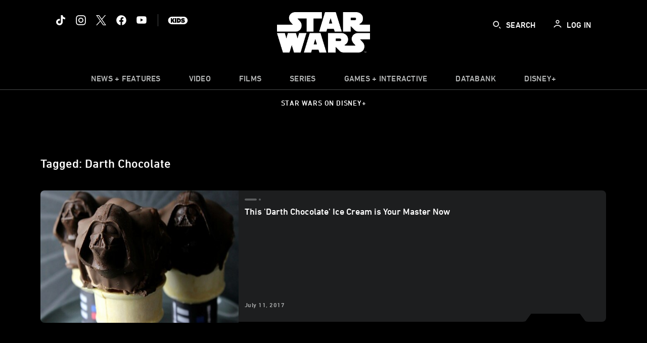

--- FILE ---
content_type: text/html; charset=utf-8
request_url: https://www.google.com/recaptcha/enterprise/anchor?ar=1&k=6LfMC_gZAAAAAB2JwS9R4Gn9dKTgVqkVd82lzgze&co=aHR0cHM6Ly9jZG4ucmVnaXN0ZXJkaXNuZXkuZ28uY29tOjQ0Mw..&hl=en&v=PoyoqOPhxBO7pBk68S4YbpHZ&size=invisible&anchor-ms=20000&execute-ms=30000&cb=xf9mq3fxvnbm
body_size: 48790
content:
<!DOCTYPE HTML><html dir="ltr" lang="en"><head><meta http-equiv="Content-Type" content="text/html; charset=UTF-8">
<meta http-equiv="X-UA-Compatible" content="IE=edge">
<title>reCAPTCHA</title>
<style type="text/css">
/* cyrillic-ext */
@font-face {
  font-family: 'Roboto';
  font-style: normal;
  font-weight: 400;
  font-stretch: 100%;
  src: url(//fonts.gstatic.com/s/roboto/v48/KFO7CnqEu92Fr1ME7kSn66aGLdTylUAMa3GUBHMdazTgWw.woff2) format('woff2');
  unicode-range: U+0460-052F, U+1C80-1C8A, U+20B4, U+2DE0-2DFF, U+A640-A69F, U+FE2E-FE2F;
}
/* cyrillic */
@font-face {
  font-family: 'Roboto';
  font-style: normal;
  font-weight: 400;
  font-stretch: 100%;
  src: url(//fonts.gstatic.com/s/roboto/v48/KFO7CnqEu92Fr1ME7kSn66aGLdTylUAMa3iUBHMdazTgWw.woff2) format('woff2');
  unicode-range: U+0301, U+0400-045F, U+0490-0491, U+04B0-04B1, U+2116;
}
/* greek-ext */
@font-face {
  font-family: 'Roboto';
  font-style: normal;
  font-weight: 400;
  font-stretch: 100%;
  src: url(//fonts.gstatic.com/s/roboto/v48/KFO7CnqEu92Fr1ME7kSn66aGLdTylUAMa3CUBHMdazTgWw.woff2) format('woff2');
  unicode-range: U+1F00-1FFF;
}
/* greek */
@font-face {
  font-family: 'Roboto';
  font-style: normal;
  font-weight: 400;
  font-stretch: 100%;
  src: url(//fonts.gstatic.com/s/roboto/v48/KFO7CnqEu92Fr1ME7kSn66aGLdTylUAMa3-UBHMdazTgWw.woff2) format('woff2');
  unicode-range: U+0370-0377, U+037A-037F, U+0384-038A, U+038C, U+038E-03A1, U+03A3-03FF;
}
/* math */
@font-face {
  font-family: 'Roboto';
  font-style: normal;
  font-weight: 400;
  font-stretch: 100%;
  src: url(//fonts.gstatic.com/s/roboto/v48/KFO7CnqEu92Fr1ME7kSn66aGLdTylUAMawCUBHMdazTgWw.woff2) format('woff2');
  unicode-range: U+0302-0303, U+0305, U+0307-0308, U+0310, U+0312, U+0315, U+031A, U+0326-0327, U+032C, U+032F-0330, U+0332-0333, U+0338, U+033A, U+0346, U+034D, U+0391-03A1, U+03A3-03A9, U+03B1-03C9, U+03D1, U+03D5-03D6, U+03F0-03F1, U+03F4-03F5, U+2016-2017, U+2034-2038, U+203C, U+2040, U+2043, U+2047, U+2050, U+2057, U+205F, U+2070-2071, U+2074-208E, U+2090-209C, U+20D0-20DC, U+20E1, U+20E5-20EF, U+2100-2112, U+2114-2115, U+2117-2121, U+2123-214F, U+2190, U+2192, U+2194-21AE, U+21B0-21E5, U+21F1-21F2, U+21F4-2211, U+2213-2214, U+2216-22FF, U+2308-230B, U+2310, U+2319, U+231C-2321, U+2336-237A, U+237C, U+2395, U+239B-23B7, U+23D0, U+23DC-23E1, U+2474-2475, U+25AF, U+25B3, U+25B7, U+25BD, U+25C1, U+25CA, U+25CC, U+25FB, U+266D-266F, U+27C0-27FF, U+2900-2AFF, U+2B0E-2B11, U+2B30-2B4C, U+2BFE, U+3030, U+FF5B, U+FF5D, U+1D400-1D7FF, U+1EE00-1EEFF;
}
/* symbols */
@font-face {
  font-family: 'Roboto';
  font-style: normal;
  font-weight: 400;
  font-stretch: 100%;
  src: url(//fonts.gstatic.com/s/roboto/v48/KFO7CnqEu92Fr1ME7kSn66aGLdTylUAMaxKUBHMdazTgWw.woff2) format('woff2');
  unicode-range: U+0001-000C, U+000E-001F, U+007F-009F, U+20DD-20E0, U+20E2-20E4, U+2150-218F, U+2190, U+2192, U+2194-2199, U+21AF, U+21E6-21F0, U+21F3, U+2218-2219, U+2299, U+22C4-22C6, U+2300-243F, U+2440-244A, U+2460-24FF, U+25A0-27BF, U+2800-28FF, U+2921-2922, U+2981, U+29BF, U+29EB, U+2B00-2BFF, U+4DC0-4DFF, U+FFF9-FFFB, U+10140-1018E, U+10190-1019C, U+101A0, U+101D0-101FD, U+102E0-102FB, U+10E60-10E7E, U+1D2C0-1D2D3, U+1D2E0-1D37F, U+1F000-1F0FF, U+1F100-1F1AD, U+1F1E6-1F1FF, U+1F30D-1F30F, U+1F315, U+1F31C, U+1F31E, U+1F320-1F32C, U+1F336, U+1F378, U+1F37D, U+1F382, U+1F393-1F39F, U+1F3A7-1F3A8, U+1F3AC-1F3AF, U+1F3C2, U+1F3C4-1F3C6, U+1F3CA-1F3CE, U+1F3D4-1F3E0, U+1F3ED, U+1F3F1-1F3F3, U+1F3F5-1F3F7, U+1F408, U+1F415, U+1F41F, U+1F426, U+1F43F, U+1F441-1F442, U+1F444, U+1F446-1F449, U+1F44C-1F44E, U+1F453, U+1F46A, U+1F47D, U+1F4A3, U+1F4B0, U+1F4B3, U+1F4B9, U+1F4BB, U+1F4BF, U+1F4C8-1F4CB, U+1F4D6, U+1F4DA, U+1F4DF, U+1F4E3-1F4E6, U+1F4EA-1F4ED, U+1F4F7, U+1F4F9-1F4FB, U+1F4FD-1F4FE, U+1F503, U+1F507-1F50B, U+1F50D, U+1F512-1F513, U+1F53E-1F54A, U+1F54F-1F5FA, U+1F610, U+1F650-1F67F, U+1F687, U+1F68D, U+1F691, U+1F694, U+1F698, U+1F6AD, U+1F6B2, U+1F6B9-1F6BA, U+1F6BC, U+1F6C6-1F6CF, U+1F6D3-1F6D7, U+1F6E0-1F6EA, U+1F6F0-1F6F3, U+1F6F7-1F6FC, U+1F700-1F7FF, U+1F800-1F80B, U+1F810-1F847, U+1F850-1F859, U+1F860-1F887, U+1F890-1F8AD, U+1F8B0-1F8BB, U+1F8C0-1F8C1, U+1F900-1F90B, U+1F93B, U+1F946, U+1F984, U+1F996, U+1F9E9, U+1FA00-1FA6F, U+1FA70-1FA7C, U+1FA80-1FA89, U+1FA8F-1FAC6, U+1FACE-1FADC, U+1FADF-1FAE9, U+1FAF0-1FAF8, U+1FB00-1FBFF;
}
/* vietnamese */
@font-face {
  font-family: 'Roboto';
  font-style: normal;
  font-weight: 400;
  font-stretch: 100%;
  src: url(//fonts.gstatic.com/s/roboto/v48/KFO7CnqEu92Fr1ME7kSn66aGLdTylUAMa3OUBHMdazTgWw.woff2) format('woff2');
  unicode-range: U+0102-0103, U+0110-0111, U+0128-0129, U+0168-0169, U+01A0-01A1, U+01AF-01B0, U+0300-0301, U+0303-0304, U+0308-0309, U+0323, U+0329, U+1EA0-1EF9, U+20AB;
}
/* latin-ext */
@font-face {
  font-family: 'Roboto';
  font-style: normal;
  font-weight: 400;
  font-stretch: 100%;
  src: url(//fonts.gstatic.com/s/roboto/v48/KFO7CnqEu92Fr1ME7kSn66aGLdTylUAMa3KUBHMdazTgWw.woff2) format('woff2');
  unicode-range: U+0100-02BA, U+02BD-02C5, U+02C7-02CC, U+02CE-02D7, U+02DD-02FF, U+0304, U+0308, U+0329, U+1D00-1DBF, U+1E00-1E9F, U+1EF2-1EFF, U+2020, U+20A0-20AB, U+20AD-20C0, U+2113, U+2C60-2C7F, U+A720-A7FF;
}
/* latin */
@font-face {
  font-family: 'Roboto';
  font-style: normal;
  font-weight: 400;
  font-stretch: 100%;
  src: url(//fonts.gstatic.com/s/roboto/v48/KFO7CnqEu92Fr1ME7kSn66aGLdTylUAMa3yUBHMdazQ.woff2) format('woff2');
  unicode-range: U+0000-00FF, U+0131, U+0152-0153, U+02BB-02BC, U+02C6, U+02DA, U+02DC, U+0304, U+0308, U+0329, U+2000-206F, U+20AC, U+2122, U+2191, U+2193, U+2212, U+2215, U+FEFF, U+FFFD;
}
/* cyrillic-ext */
@font-face {
  font-family: 'Roboto';
  font-style: normal;
  font-weight: 500;
  font-stretch: 100%;
  src: url(//fonts.gstatic.com/s/roboto/v48/KFO7CnqEu92Fr1ME7kSn66aGLdTylUAMa3GUBHMdazTgWw.woff2) format('woff2');
  unicode-range: U+0460-052F, U+1C80-1C8A, U+20B4, U+2DE0-2DFF, U+A640-A69F, U+FE2E-FE2F;
}
/* cyrillic */
@font-face {
  font-family: 'Roboto';
  font-style: normal;
  font-weight: 500;
  font-stretch: 100%;
  src: url(//fonts.gstatic.com/s/roboto/v48/KFO7CnqEu92Fr1ME7kSn66aGLdTylUAMa3iUBHMdazTgWw.woff2) format('woff2');
  unicode-range: U+0301, U+0400-045F, U+0490-0491, U+04B0-04B1, U+2116;
}
/* greek-ext */
@font-face {
  font-family: 'Roboto';
  font-style: normal;
  font-weight: 500;
  font-stretch: 100%;
  src: url(//fonts.gstatic.com/s/roboto/v48/KFO7CnqEu92Fr1ME7kSn66aGLdTylUAMa3CUBHMdazTgWw.woff2) format('woff2');
  unicode-range: U+1F00-1FFF;
}
/* greek */
@font-face {
  font-family: 'Roboto';
  font-style: normal;
  font-weight: 500;
  font-stretch: 100%;
  src: url(//fonts.gstatic.com/s/roboto/v48/KFO7CnqEu92Fr1ME7kSn66aGLdTylUAMa3-UBHMdazTgWw.woff2) format('woff2');
  unicode-range: U+0370-0377, U+037A-037F, U+0384-038A, U+038C, U+038E-03A1, U+03A3-03FF;
}
/* math */
@font-face {
  font-family: 'Roboto';
  font-style: normal;
  font-weight: 500;
  font-stretch: 100%;
  src: url(//fonts.gstatic.com/s/roboto/v48/KFO7CnqEu92Fr1ME7kSn66aGLdTylUAMawCUBHMdazTgWw.woff2) format('woff2');
  unicode-range: U+0302-0303, U+0305, U+0307-0308, U+0310, U+0312, U+0315, U+031A, U+0326-0327, U+032C, U+032F-0330, U+0332-0333, U+0338, U+033A, U+0346, U+034D, U+0391-03A1, U+03A3-03A9, U+03B1-03C9, U+03D1, U+03D5-03D6, U+03F0-03F1, U+03F4-03F5, U+2016-2017, U+2034-2038, U+203C, U+2040, U+2043, U+2047, U+2050, U+2057, U+205F, U+2070-2071, U+2074-208E, U+2090-209C, U+20D0-20DC, U+20E1, U+20E5-20EF, U+2100-2112, U+2114-2115, U+2117-2121, U+2123-214F, U+2190, U+2192, U+2194-21AE, U+21B0-21E5, U+21F1-21F2, U+21F4-2211, U+2213-2214, U+2216-22FF, U+2308-230B, U+2310, U+2319, U+231C-2321, U+2336-237A, U+237C, U+2395, U+239B-23B7, U+23D0, U+23DC-23E1, U+2474-2475, U+25AF, U+25B3, U+25B7, U+25BD, U+25C1, U+25CA, U+25CC, U+25FB, U+266D-266F, U+27C0-27FF, U+2900-2AFF, U+2B0E-2B11, U+2B30-2B4C, U+2BFE, U+3030, U+FF5B, U+FF5D, U+1D400-1D7FF, U+1EE00-1EEFF;
}
/* symbols */
@font-face {
  font-family: 'Roboto';
  font-style: normal;
  font-weight: 500;
  font-stretch: 100%;
  src: url(//fonts.gstatic.com/s/roboto/v48/KFO7CnqEu92Fr1ME7kSn66aGLdTylUAMaxKUBHMdazTgWw.woff2) format('woff2');
  unicode-range: U+0001-000C, U+000E-001F, U+007F-009F, U+20DD-20E0, U+20E2-20E4, U+2150-218F, U+2190, U+2192, U+2194-2199, U+21AF, U+21E6-21F0, U+21F3, U+2218-2219, U+2299, U+22C4-22C6, U+2300-243F, U+2440-244A, U+2460-24FF, U+25A0-27BF, U+2800-28FF, U+2921-2922, U+2981, U+29BF, U+29EB, U+2B00-2BFF, U+4DC0-4DFF, U+FFF9-FFFB, U+10140-1018E, U+10190-1019C, U+101A0, U+101D0-101FD, U+102E0-102FB, U+10E60-10E7E, U+1D2C0-1D2D3, U+1D2E0-1D37F, U+1F000-1F0FF, U+1F100-1F1AD, U+1F1E6-1F1FF, U+1F30D-1F30F, U+1F315, U+1F31C, U+1F31E, U+1F320-1F32C, U+1F336, U+1F378, U+1F37D, U+1F382, U+1F393-1F39F, U+1F3A7-1F3A8, U+1F3AC-1F3AF, U+1F3C2, U+1F3C4-1F3C6, U+1F3CA-1F3CE, U+1F3D4-1F3E0, U+1F3ED, U+1F3F1-1F3F3, U+1F3F5-1F3F7, U+1F408, U+1F415, U+1F41F, U+1F426, U+1F43F, U+1F441-1F442, U+1F444, U+1F446-1F449, U+1F44C-1F44E, U+1F453, U+1F46A, U+1F47D, U+1F4A3, U+1F4B0, U+1F4B3, U+1F4B9, U+1F4BB, U+1F4BF, U+1F4C8-1F4CB, U+1F4D6, U+1F4DA, U+1F4DF, U+1F4E3-1F4E6, U+1F4EA-1F4ED, U+1F4F7, U+1F4F9-1F4FB, U+1F4FD-1F4FE, U+1F503, U+1F507-1F50B, U+1F50D, U+1F512-1F513, U+1F53E-1F54A, U+1F54F-1F5FA, U+1F610, U+1F650-1F67F, U+1F687, U+1F68D, U+1F691, U+1F694, U+1F698, U+1F6AD, U+1F6B2, U+1F6B9-1F6BA, U+1F6BC, U+1F6C6-1F6CF, U+1F6D3-1F6D7, U+1F6E0-1F6EA, U+1F6F0-1F6F3, U+1F6F7-1F6FC, U+1F700-1F7FF, U+1F800-1F80B, U+1F810-1F847, U+1F850-1F859, U+1F860-1F887, U+1F890-1F8AD, U+1F8B0-1F8BB, U+1F8C0-1F8C1, U+1F900-1F90B, U+1F93B, U+1F946, U+1F984, U+1F996, U+1F9E9, U+1FA00-1FA6F, U+1FA70-1FA7C, U+1FA80-1FA89, U+1FA8F-1FAC6, U+1FACE-1FADC, U+1FADF-1FAE9, U+1FAF0-1FAF8, U+1FB00-1FBFF;
}
/* vietnamese */
@font-face {
  font-family: 'Roboto';
  font-style: normal;
  font-weight: 500;
  font-stretch: 100%;
  src: url(//fonts.gstatic.com/s/roboto/v48/KFO7CnqEu92Fr1ME7kSn66aGLdTylUAMa3OUBHMdazTgWw.woff2) format('woff2');
  unicode-range: U+0102-0103, U+0110-0111, U+0128-0129, U+0168-0169, U+01A0-01A1, U+01AF-01B0, U+0300-0301, U+0303-0304, U+0308-0309, U+0323, U+0329, U+1EA0-1EF9, U+20AB;
}
/* latin-ext */
@font-face {
  font-family: 'Roboto';
  font-style: normal;
  font-weight: 500;
  font-stretch: 100%;
  src: url(//fonts.gstatic.com/s/roboto/v48/KFO7CnqEu92Fr1ME7kSn66aGLdTylUAMa3KUBHMdazTgWw.woff2) format('woff2');
  unicode-range: U+0100-02BA, U+02BD-02C5, U+02C7-02CC, U+02CE-02D7, U+02DD-02FF, U+0304, U+0308, U+0329, U+1D00-1DBF, U+1E00-1E9F, U+1EF2-1EFF, U+2020, U+20A0-20AB, U+20AD-20C0, U+2113, U+2C60-2C7F, U+A720-A7FF;
}
/* latin */
@font-face {
  font-family: 'Roboto';
  font-style: normal;
  font-weight: 500;
  font-stretch: 100%;
  src: url(//fonts.gstatic.com/s/roboto/v48/KFO7CnqEu92Fr1ME7kSn66aGLdTylUAMa3yUBHMdazQ.woff2) format('woff2');
  unicode-range: U+0000-00FF, U+0131, U+0152-0153, U+02BB-02BC, U+02C6, U+02DA, U+02DC, U+0304, U+0308, U+0329, U+2000-206F, U+20AC, U+2122, U+2191, U+2193, U+2212, U+2215, U+FEFF, U+FFFD;
}
/* cyrillic-ext */
@font-face {
  font-family: 'Roboto';
  font-style: normal;
  font-weight: 900;
  font-stretch: 100%;
  src: url(//fonts.gstatic.com/s/roboto/v48/KFO7CnqEu92Fr1ME7kSn66aGLdTylUAMa3GUBHMdazTgWw.woff2) format('woff2');
  unicode-range: U+0460-052F, U+1C80-1C8A, U+20B4, U+2DE0-2DFF, U+A640-A69F, U+FE2E-FE2F;
}
/* cyrillic */
@font-face {
  font-family: 'Roboto';
  font-style: normal;
  font-weight: 900;
  font-stretch: 100%;
  src: url(//fonts.gstatic.com/s/roboto/v48/KFO7CnqEu92Fr1ME7kSn66aGLdTylUAMa3iUBHMdazTgWw.woff2) format('woff2');
  unicode-range: U+0301, U+0400-045F, U+0490-0491, U+04B0-04B1, U+2116;
}
/* greek-ext */
@font-face {
  font-family: 'Roboto';
  font-style: normal;
  font-weight: 900;
  font-stretch: 100%;
  src: url(//fonts.gstatic.com/s/roboto/v48/KFO7CnqEu92Fr1ME7kSn66aGLdTylUAMa3CUBHMdazTgWw.woff2) format('woff2');
  unicode-range: U+1F00-1FFF;
}
/* greek */
@font-face {
  font-family: 'Roboto';
  font-style: normal;
  font-weight: 900;
  font-stretch: 100%;
  src: url(//fonts.gstatic.com/s/roboto/v48/KFO7CnqEu92Fr1ME7kSn66aGLdTylUAMa3-UBHMdazTgWw.woff2) format('woff2');
  unicode-range: U+0370-0377, U+037A-037F, U+0384-038A, U+038C, U+038E-03A1, U+03A3-03FF;
}
/* math */
@font-face {
  font-family: 'Roboto';
  font-style: normal;
  font-weight: 900;
  font-stretch: 100%;
  src: url(//fonts.gstatic.com/s/roboto/v48/KFO7CnqEu92Fr1ME7kSn66aGLdTylUAMawCUBHMdazTgWw.woff2) format('woff2');
  unicode-range: U+0302-0303, U+0305, U+0307-0308, U+0310, U+0312, U+0315, U+031A, U+0326-0327, U+032C, U+032F-0330, U+0332-0333, U+0338, U+033A, U+0346, U+034D, U+0391-03A1, U+03A3-03A9, U+03B1-03C9, U+03D1, U+03D5-03D6, U+03F0-03F1, U+03F4-03F5, U+2016-2017, U+2034-2038, U+203C, U+2040, U+2043, U+2047, U+2050, U+2057, U+205F, U+2070-2071, U+2074-208E, U+2090-209C, U+20D0-20DC, U+20E1, U+20E5-20EF, U+2100-2112, U+2114-2115, U+2117-2121, U+2123-214F, U+2190, U+2192, U+2194-21AE, U+21B0-21E5, U+21F1-21F2, U+21F4-2211, U+2213-2214, U+2216-22FF, U+2308-230B, U+2310, U+2319, U+231C-2321, U+2336-237A, U+237C, U+2395, U+239B-23B7, U+23D0, U+23DC-23E1, U+2474-2475, U+25AF, U+25B3, U+25B7, U+25BD, U+25C1, U+25CA, U+25CC, U+25FB, U+266D-266F, U+27C0-27FF, U+2900-2AFF, U+2B0E-2B11, U+2B30-2B4C, U+2BFE, U+3030, U+FF5B, U+FF5D, U+1D400-1D7FF, U+1EE00-1EEFF;
}
/* symbols */
@font-face {
  font-family: 'Roboto';
  font-style: normal;
  font-weight: 900;
  font-stretch: 100%;
  src: url(//fonts.gstatic.com/s/roboto/v48/KFO7CnqEu92Fr1ME7kSn66aGLdTylUAMaxKUBHMdazTgWw.woff2) format('woff2');
  unicode-range: U+0001-000C, U+000E-001F, U+007F-009F, U+20DD-20E0, U+20E2-20E4, U+2150-218F, U+2190, U+2192, U+2194-2199, U+21AF, U+21E6-21F0, U+21F3, U+2218-2219, U+2299, U+22C4-22C6, U+2300-243F, U+2440-244A, U+2460-24FF, U+25A0-27BF, U+2800-28FF, U+2921-2922, U+2981, U+29BF, U+29EB, U+2B00-2BFF, U+4DC0-4DFF, U+FFF9-FFFB, U+10140-1018E, U+10190-1019C, U+101A0, U+101D0-101FD, U+102E0-102FB, U+10E60-10E7E, U+1D2C0-1D2D3, U+1D2E0-1D37F, U+1F000-1F0FF, U+1F100-1F1AD, U+1F1E6-1F1FF, U+1F30D-1F30F, U+1F315, U+1F31C, U+1F31E, U+1F320-1F32C, U+1F336, U+1F378, U+1F37D, U+1F382, U+1F393-1F39F, U+1F3A7-1F3A8, U+1F3AC-1F3AF, U+1F3C2, U+1F3C4-1F3C6, U+1F3CA-1F3CE, U+1F3D4-1F3E0, U+1F3ED, U+1F3F1-1F3F3, U+1F3F5-1F3F7, U+1F408, U+1F415, U+1F41F, U+1F426, U+1F43F, U+1F441-1F442, U+1F444, U+1F446-1F449, U+1F44C-1F44E, U+1F453, U+1F46A, U+1F47D, U+1F4A3, U+1F4B0, U+1F4B3, U+1F4B9, U+1F4BB, U+1F4BF, U+1F4C8-1F4CB, U+1F4D6, U+1F4DA, U+1F4DF, U+1F4E3-1F4E6, U+1F4EA-1F4ED, U+1F4F7, U+1F4F9-1F4FB, U+1F4FD-1F4FE, U+1F503, U+1F507-1F50B, U+1F50D, U+1F512-1F513, U+1F53E-1F54A, U+1F54F-1F5FA, U+1F610, U+1F650-1F67F, U+1F687, U+1F68D, U+1F691, U+1F694, U+1F698, U+1F6AD, U+1F6B2, U+1F6B9-1F6BA, U+1F6BC, U+1F6C6-1F6CF, U+1F6D3-1F6D7, U+1F6E0-1F6EA, U+1F6F0-1F6F3, U+1F6F7-1F6FC, U+1F700-1F7FF, U+1F800-1F80B, U+1F810-1F847, U+1F850-1F859, U+1F860-1F887, U+1F890-1F8AD, U+1F8B0-1F8BB, U+1F8C0-1F8C1, U+1F900-1F90B, U+1F93B, U+1F946, U+1F984, U+1F996, U+1F9E9, U+1FA00-1FA6F, U+1FA70-1FA7C, U+1FA80-1FA89, U+1FA8F-1FAC6, U+1FACE-1FADC, U+1FADF-1FAE9, U+1FAF0-1FAF8, U+1FB00-1FBFF;
}
/* vietnamese */
@font-face {
  font-family: 'Roboto';
  font-style: normal;
  font-weight: 900;
  font-stretch: 100%;
  src: url(//fonts.gstatic.com/s/roboto/v48/KFO7CnqEu92Fr1ME7kSn66aGLdTylUAMa3OUBHMdazTgWw.woff2) format('woff2');
  unicode-range: U+0102-0103, U+0110-0111, U+0128-0129, U+0168-0169, U+01A0-01A1, U+01AF-01B0, U+0300-0301, U+0303-0304, U+0308-0309, U+0323, U+0329, U+1EA0-1EF9, U+20AB;
}
/* latin-ext */
@font-face {
  font-family: 'Roboto';
  font-style: normal;
  font-weight: 900;
  font-stretch: 100%;
  src: url(//fonts.gstatic.com/s/roboto/v48/KFO7CnqEu92Fr1ME7kSn66aGLdTylUAMa3KUBHMdazTgWw.woff2) format('woff2');
  unicode-range: U+0100-02BA, U+02BD-02C5, U+02C7-02CC, U+02CE-02D7, U+02DD-02FF, U+0304, U+0308, U+0329, U+1D00-1DBF, U+1E00-1E9F, U+1EF2-1EFF, U+2020, U+20A0-20AB, U+20AD-20C0, U+2113, U+2C60-2C7F, U+A720-A7FF;
}
/* latin */
@font-face {
  font-family: 'Roboto';
  font-style: normal;
  font-weight: 900;
  font-stretch: 100%;
  src: url(//fonts.gstatic.com/s/roboto/v48/KFO7CnqEu92Fr1ME7kSn66aGLdTylUAMa3yUBHMdazQ.woff2) format('woff2');
  unicode-range: U+0000-00FF, U+0131, U+0152-0153, U+02BB-02BC, U+02C6, U+02DA, U+02DC, U+0304, U+0308, U+0329, U+2000-206F, U+20AC, U+2122, U+2191, U+2193, U+2212, U+2215, U+FEFF, U+FFFD;
}

</style>
<link rel="stylesheet" type="text/css" href="https://www.gstatic.com/recaptcha/releases/PoyoqOPhxBO7pBk68S4YbpHZ/styles__ltr.css">
<script nonce="KdhfpQV5GiEvCizDIWy3Hg" type="text/javascript">window['__recaptcha_api'] = 'https://www.google.com/recaptcha/enterprise/';</script>
<script type="text/javascript" src="https://www.gstatic.com/recaptcha/releases/PoyoqOPhxBO7pBk68S4YbpHZ/recaptcha__en.js" nonce="KdhfpQV5GiEvCizDIWy3Hg">
      
    </script></head>
<body><div id="rc-anchor-alert" class="rc-anchor-alert"></div>
<input type="hidden" id="recaptcha-token" value="[base64]">
<script type="text/javascript" nonce="KdhfpQV5GiEvCizDIWy3Hg">
      recaptcha.anchor.Main.init("[\x22ainput\x22,[\x22bgdata\x22,\x22\x22,\[base64]/[base64]/UltIKytdPWE6KGE8MjA0OD9SW0grK109YT4+NnwxOTI6KChhJjY0NTEyKT09NTUyOTYmJnErMTxoLmxlbmd0aCYmKGguY2hhckNvZGVBdChxKzEpJjY0NTEyKT09NTYzMjA/[base64]/MjU1OlI/[base64]/[base64]/[base64]/[base64]/[base64]/[base64]/[base64]/[base64]/[base64]/[base64]\x22,\[base64]\\u003d\x22,\[base64]/DtgJUMhoBw5FLwpIadMKkTVnDsxRGe3PDvMKOwpR+UMKtQsKnwpAwdMOkw71LFWITwqbDvcKcNHvDssOewovDpMKcTyVlw6h/[base64]/Bk5EwrIzw4tAwo4yAEQawoXDpsKyAcOUw6zCiX0PwrECdCpkw67CgsKCw6Zzw5bDhRExw7fDkgxCT8OVQsOzw6/CjGFlwobDtzs2EEHCqgwNw4AVw5HDgA9twpIzKgHCqsKZwpjCtFDDjMOfwroMXcKjYMKSQw0rwqjDnTPCpcKMQyBGQAsrahLCkxgoYXg/[base64]/wolsL8OjDHRiw5HDmsKgw748w5/DlGHDrsOXGQo1XzQNw5o2XMKnw6rDtgUnw7DChSIUdjXDpMOhw6TCnMOLwpgewozDkDdfwr/[base64]/[base64]/CqVgLwrdYw6whw70RCcK8P8OGw7YiW8OywpsoGRJ8wpoELl1Fw5oXC8OxwrTDiybCjcKHwonCjT3ChBTCucOSKsOmTsKQwqgGw7czH8KAwrgYRcOow6sgw6XDr3vDolJBWC3CtQkRPsKtwoTChcOLbU/[base64]/w4JpA8KKwpDCri/DsAXDgcO/w4dcwoU/AMKjwr7CvgQbw7wFHX4fwp9mMhUaZ1txwoVGY8KeVMKlVmhbGsO8NSjCsl7Dk3DDvsKLw7bCt8OlwpQ9woMaTcKoYsKpHTs/wqxSwqcTdR7Dt8OjdmRkwo7DvUPCtSLCjxPDrQ/CpsOqwpx3woFOwqFfcD/Dt0TDgy7DksOzWB1EXcOUV08sbGrDm1wcOALCqlJsLcO+wqcTLAc7ZxjDh8KxHWNXwqbDhijDlMKaw6M7MEXDt8OQAXXDsxAIdMKxaFQYw6rDuk3DnMKSw6Jaw4QTC8OaX1XCn8KJwq9odHbDhcKlSAfDpsKDcMORwrzCuEspwrfCqG5Rw4wHM8OVH2XCt2jDtT/CgcKCEMOSwpsbecOuHMO8KMOBB8KMZFrClAZzfcKJWcKLdiI5worDhMOWwo8hEsOMclLDgsOXw7nCnVQbYsOWwoFgwrYOw4fCgU8EGMKfwr1ONcOAwpMpfm11w5/DosKqG8Kxwo3Du8KnC8KlMjvDvcOlwr93wpzDkcKEwq7Dm8KqbcO1ID1nw4Irb8KmcMO3RiM+wrUFHTrDr2s6O3Elw7PCtsKXwpFXwo/Dv8OLcQvCrA/CgsKGO8Oiw6zCvEDCscOTDMO9EMO+V1JRw4QZaMK7IsOxHcKdw5rDpynDosKxw64WC8O3IXjCoR9mwrFKFcK4aGIYWsKRwpUAd07CuzPCi0DCqBXCqDBzwqkEw67DqzHCqhgnwoFyw6PCtzXDo8ObCVvCnn3DiMOCwqbDnMKXHzTDrMKPwroGwoPDq8K/[base64]/LTIcWCfCvWxAw7ZBc8Ksw67CojR2wrw3wrjDkTPCs1fCu3PDp8K7wodOFcKOMsKWw5B4wr3DoTHDosOPw7nDqcOqUcOHX8OEMys8wrzCqD3CgxDDkWx1w4JZw4bCsMOOw61FCsK1QMOzw4XDjsK1dMKNwp/CgFXCh3TCjRTCm0Zfw7V9X8Kbwq92T1EJwrTDqVpDVj/[base64]/[base64]/DpcK0wrLChG7CgyxyIFYwwofDhWrCiUdie8O9woZ+GRDCsTgVS8Kzw6XDgkljwq/Ci8OJTRPCjmzDtcKqb8O2JUXDqcOeWRQoR0ktNnZTwqPCohTCqh12w5jCjhTCrWh9UsKcwofDlm3Dm3opw7XDjMOOJFHCuMOnIMObI04xZjTDpQhBwqkYwqTDuT7DtmwDwrzDq8KKTcOZM8KOw7/DsMKVw59cPMOuF8KvM1LCrTDDhl5oPCXCs8OWwpgoam8iw6bDq3ctfSfDh2QfL8KXfVRYwoHCii7Cu3s8w4Z2wq9+QCvDsMK3H0gHKztBwrjDiUN1wp3DtMK4QmPCg8K/w6vDtW/[base64]/acOqfDHCs1PCnCLDhWXCp8K4JsKBKsKLIGfDoiLDhDPDicOMwrfCocKEw6I0ScO8w5hrHS3DjA7CtEvCgg/DqyFlUWfCksO/w6nDq8OOw4LCu0ApU0zChnVFfcKGw6LCl8KzworCjy3DsTQlcGQGKW9LAlDDpmTCiMKewoLCpMKNJMO5wpLDq8O4e0PDkjHDgS/CjsKLFMKawrTCucOhwrHDssOiXgVnw7kLw4DDpgpxwrnCncKIw4s4w5gXwoXCisKZJHrCrn/CosOSwrsIwrIOZ8KBwobCoWnDicOyw4bDs8OCXwvDtcOZw57DjTbCqMKfS2nCjmoywpPCpcOKw4YyHcO/w53CoGdcw4Few73ChsOebcOHKCvCqsOQeljDrHkPw5vCvzE9wotCwp8oYmjDukhIw7BSwq4uwoh8woBIwqhkCFbClk3CmMKmw7vCq8Kaw4kWw4pXw7x4wrLCtcOvLxk/w4Y+woo6wqjCrCTCq8OOW8KNcEXCp38yd8OhAw1BasK1w5nDoz3ColFSw5howqjDr8KWwrgAe8Kxw4Vaw7F6KToGw6dvJTg7wqjDtAPDucOXC8OFP8KnGEsRTgthw5TCvsO+wok4XMOhwqcOw5cMw5/CvcO+FzVNEEbCncOrw4bCiEzDhsO7YsKXKMOocRLDs8K1TMO/OMKDQyLDqS09a3DCg8OdOcKNw4bDgcKQAsOjw6Yqw6YwwpTDgwR/SyfDhWHCsWxxLMKnbMKBXsO4CcKcFsKawo4sw4PDtSjCqcOQXcKUwq/[base64]/DqCvDp8KXw5/DssKSO8O4BXDCiMOwAcKLEhJzUjZ+XAXDi3xiw7nCvm/[base64]/Cix0UwrbCisKBw67DuCPDp3/CnhrCqmLCpWgRw7gdwo8Qw50Mwo3ChD0ow6YNw7DCp8KTccKiw6kXLcKkw4DDgDrDmGhbFElfEcKbOFXCtcO6wpFBQHLCrMKCMcKtKRdvw5ZVRW4/IhIKwrolbGUiw6gPw7pGTsOvw7NtO8O8wrfCjE9VW8Klwq7CmMOvUsOlTcOKdXbDl8KtwrUww6JywqNRfsOkw409w7DCo8KFN8KgFl7Cm8KWwr7CmMKrV8KdWsKFw44Vw4E+XHBqwonDocOaw4PCvg3DlsK8w6VWwoPCrUvCiissfMOPwonDnjF9BkHCs3Q/OsK1AMKiXsKcCFrDpiNtwqHCuMOlSmXCvXYVe8OoOMK7w78CaVPDsAtWwoHCqTpGwrXDiQlddcKeS8OENGbCs8OQwoTDgjjCnVl0HcO+w7PDpcOsJRrCocK8BsOvw44Od1rDnV8Kw6TDqnQGw6JEwrBFwp/Dq8KRwp/CnzZmwpDDuy0mC8K1HVAfLsO9Wmk+wopDw7UCJ2jDnV3CpcKzw7oaw7DCj8ObwpFhwrJTw5hXwpPCj8O6VsOcGRhbORjCsMKTwpknwoPDmcKAwo8aDARsAhJnw4ASSsKFw6kAe8OAYil8wqLDssOIw73Dp2lZwoELwoDCoUvDqRtLEcKkw7TDssOfwqtXEl/[base64]/DrzPCpFgDw48pLcKyK3TClsKmw6fDl8KhA8KGQUFtwptiwqAsw6Rzwp8PEsKlL1xkMyhxO8OJBVjCksKJw5dhwr/DqCBuw4EOwolXwplMeHZZHGtzLMOKdAPDo3zDi8ODBil9wqHCisOzw7U/w6vDiWEbZzEbw5nDisKUCsOyHMKaw4hcEGrChhTDhW9NwpkpEsKYw4HCrcKsCcK1GV/[base64]/w7ptZFNpwpouQcOtUmY4w77DlnfCpcKbw7NAwrLDgsOmwo/CoD00FcKwwqXCr8K9ecKMXS7CtjvDrkHDkcOITcKKw6tHwpLDrQM6wrZ2wqjCi38fw4HCsmPCrcOiw6PDssKZFsKNYmhLw7/DghotH8KSwpACwr9fw4dOPykHacKZw4AIBBVqw7Byw67Dmy1uI8OlIgsZOnfCjU7DoT1pwqJ8w4vCqsOVIcKaBXRfcsOtDcOjwr8hwrhhHD/[base64]/DnBrCgDQyBsO0w7wPX8O0fA1HwoMXIsOBfMK0S8OgBVQhwqMQwrPDqcOWwoTDg8OswowewoHDs8KwYMOXQcOrEmPCoEnDrG3CsFQ7w5fDrcOYw6Jcwq7Cn8KuP8Oswolxw4DCsMKkw5jDtsK/wrHCuHrCkwbDn1wULsKyH8KEbytSwpd0wq58wrzDo8OrWWTDmm89J8OLElzDjxYGWcOfwpvCvMK6wq3CjsOtUFrDu8KiwpJaw6TDkwfDmTY0wr3CinI5wqjCp8O9ccOOwo3DgcK7UjImwo7CrnYTDsKawqs0SsOiw5M+Bix3DsKRDsKXUjHCpyB/w5gMw6PCosKow7EJccOZwprDkMOkwp/[base64]/[base64]/[base64]/Nj9iwrjDkMOxU1LCq8OiW8KwwpoqW8K2CUxIPz3Di8Kvd8OQwrfCg8OMc3HClj/DpHnCsyVpT8OUEMOawpPDmsOWwopBwqVaZWZnBsOPwp0DJ8O6WxTCnMKTcVbDtiQSW2p8dFfCosKGwq8hFwjCn8KOW27DiB3CgsKgw4F5IMO/wpPCnsOcSMOZRmjCksKiw4ABwo/Cn8OOw7bDukbDgQ12w4VWwrM1w6/DmMKEw7bCpMOXa8KTMcO8wqoQwrvDqcKgwrxyw73ChAtBP8K/N8OfaRPCmcKyE1rCvsKuw4oCw75Sw6EVJcOmRMKew6kUw77Cg1PCi8Kswo/CkMO1PQ42w7QKUsK9fMK0TsKkd8K5LGPClEAdwr/[base64]/CnhvCg8OZw43ClcKhw61QGsKAXMK1wobDoRjCvsKcwoQSECclXUnCh8KjY2YDcsKCf0vCvcO/wpzDgxkKwo7Cn1DCkEfClgUWJcKGwojDrX9NwoHCpRRuwqTCpVnDjcKCDXYbwrvDusKqw4PDhAXCusOpBMKNYToTTQp4U8K7wpXCkUkBS0bDj8KNwoPCqMO9TcK/w5BmdRfDr8OUcjE6wrLCoMOTw6B7w6Qnw5DChsO5DXocaMOSE8Otw4zCs8OQWsKTwpEFNcKNw5/CiiVAfMKoYcK0GsOcDsO8JDLDp8KOOWVEZAMTwqAVPyFifsOOwo9CeVQew4EQw4DCpgzDs0RRwotiaGrCqMK0wo06EMO3wrEgwrHDsGDCsjxkBl7CicK3DMOvGGjCqXjDiSVsw5/[base64]/w5/Cv8OObVF+U8ONwofCpQgsw5jCmjHDoA4/w61nSgAzw4LCqGRCfXnCljN0wrLCjirCi3Aww7xwNMOEw4bDokLDhsKQw4kQwovCqk9PwolIW8ObdcK6Q8OBdn3DihlyM0seMcKHBjQSw5XCmGfDuMKGw5vDscK3dRUhw7trw7hVXl0Mw7HDrmnCtcKPEE7CrRTDlm/DhcKuNw56E0wEwp3ChMOYNMKiwpTCg8KCNcKYI8OFWj7CjMOMPkDCrsOOOFkxw7MfVRM2wq4FwqMmPcOVwpc2wpHDiMOtwp0/I2DChVZLOXHDpVfDjsONw5fDkcOqDsOmwpzDh31hw74QasKsw4lUeV/CtMKzVMKlw7MPwpxBfFghZMKkw63DrcKESsKTDsKKw4TDsl51w5/CrMKrYcKKBDfDhHEqwpDDo8KlwoTDm8Kmw71MK8O8w6o3FcKSMnI3wo/DrhsubX4GHzXDoGzDmx07JTHDrcOiwr10LcKGHBUUw7xQV8K9wrcnw5XCrhU0Q8OtwqFFWsKbwo4lST5yw4oow58CwpjCjMK1w7/DnnJwwpYsw4fDnVJuQMKIwoRtT8OoYVTCnG3DnVRMJ8KkZULDhgpUIcKfHMKvw7vCsRTDmnUrwoUqwq4Mw4gxwofCkcObwqXDrcOiQCPDhX0KZ3oMOSYJwrh5wqsXwopgw7l2KTrCmDvDgsKswpkxwr5kw4XCjRlDw4jDsnnDncKWw6/Clm/DjUnChcO4HQ5nLMO4w5V3wr3ChsO/[base64]/[base64]/[base64]/wpDCv2cneMKaBC48wrB0woQVwo3CrlMxacOCwr9Lw6zDhcKkw4DCtSs1LEPDhsKVwpgHw6/[base64]/[base64]/CznDuSXCj8KdYMO8wrbCgcKmXR/Ck8KjQQjDu8K3KzkCJ8KJZsOjwonDpizDmsKKw6bDkcOYwrnDlSdfBh8MwrUbQ2/DisK2w5Now6x7w5NHwobDvcKhdxE7w5kuw5TCjWfDrMOlHMORXcOSwozDjcKqbX4Lw5AzG3Z+McKBw4PDpA7DtcOPw7AFccKNVAQHw4/CpVXDnmHDtUHDksO4w4Vpd8OFwo7CjMKcdcOcwqlrw6DCkETDmMOiKMKuw5E0w4ZCa28Awr/Cv8OZVEVawrhmw6vCgntAw5YvFzsQw7sgw4fCkcOPOFo7Wg3DucOBwrpvWsKqwonDvMO0R8OjecOOV8K8FxzCvMKYw47DscOWLyoqbGzCkm1Fw5fCthTCk8OqPsOIBcOGUF12I8K2wrfClMOSw41LCMO0W8KDQ8OLBcK/wotawoUkw7LCoEwmwp7DpCd9wpXChi13w4/[base64]/w7YGwpZnw6bDjzMuw7sTwo3DvjbCm8K6wpTDnMODNcK0w4l4wqs7MWYjOcOCw4oCw6jCssOXwpbCqi3Dt8O1OiIFUMK5Gx5ZeFQjcT3DlTsPw5HDi2koLMKwEMO9w6/CuH/ChTEfwqc0b8OtJQt8wpMjG1TDssO0w75lwrkEWQXDuWITYsKKw4NkMsOyHHfCn8KQwqnDkSLDnMOiwphkw5lqUsOJeMKTw6zDm8KzZzrCrMOww4jCr8OqFD/[base64]/[base64]/[base64]/Cq3h3w6Zyw6jDjnEhGcOEZsOqwq5ywqVLwpR2wp/[base64]/[base64]/w6ZSwo7Dn2PDlsKiR8KRwoxWwpt4w6vCvXglw6bDqFvCpcOCw4pQbgxrwrzDuUJEwr9YOMOiw5vCmHdjw5XDocKiA8KOLWfCuibCiyh1wqBcw5M/B8O5AmIzwoDCnMOMwpPDg8O/wpnDlcOvBsKuesKiwoXCrcKTwq/[base64]/DlMKbKsO5CEN+ZsKFdh/DmTXCtSDCpcKWX8OJSMO1woRPw7HCq0jCucONwrjDn8K9OmBuwq0ZwpzDtsKkw5URGnQNRcKXViTCjcOlQXDCusKiR8KQXQzDlT0YH8Kmwq/CsXPDn8KqZzo+wr8ew5QFwp5VXkM/w7Itw4/DtHMFHcOpRcOIwoNZSRohLxHDnT9jwrDCpXjDpsKrNBvDisOKcMK/w5LCkcOJO8O+K8OJIU/CksOCMgx4wokTQMOSYcOow4DDnGBLOlLDkUwIw4xzwqMiag0XHsKeYMK3wrgtw4oVw71QWcKIwrBEw71iX8KkC8KRwrYjw4/CpsOAEwRUNR3Ch8OPwojDo8OEw6vDhsK1wpZgL3TDi8OoUMOdw6jDsAFzZcK/w6MWI0PCkMOewqLDmg7Do8K0FQ3DuBXDrUB3RcOiKinDnsO5wqgjworDjEw6NnIeAMO1wpE+ccK1w7VEVkXCocKIfkzDg8Ohw7BLw7PDvcK4w7p0RSAsw4/Cmhtfw69sAnobw47Du8OQw5jDjcKnw7s4woDCujs/wqfCkMKJEsKxw7ljcMOoDgPClUPCvMKyw4PDvHZbRcOmw5kOGU09fT7CscOFUHbDkMKtwoJ3wpsVfETDvxYCwo/DscK/w4DCisKNw6ZoW30jDE0idwXDpcOLWUMhw4HCnhzDmkkRwqUrwpU5wqLDv8O2woEJw7vCnsKzwrXDggPDiSXCthtBwq9oHUbCkMO1w6LCrsK1w4fCg8O+U8KiR8Ogw4/CmWTDisKJwrtkw7vCg3Nfw5HCp8KlHR1dwofCvHfCqDHClcOBw7zCkj8Qw7xWw7zCmcKKFsKEM8KIY0BfDRo1SsKDwqo+w7wgZG4uE8OCLUdTBgfCuGR1acOVdxsaJsO1cmnCsS3Ct24/wpVEw7LCs8K+w7EYwrPCsA0UA0A6wrPCocKtw6fCnHDClCnDnsOuw7R2w6DCqV94wr7ChxDCrMO5w7fDu3kowpwDw7x/w6vDvF7Dq0vDjn3DjMKzKAnDh8KpwoHDl3UIwpx/B8O5w49JLcKhB8OjwrzClMKxMHTDrcOEw6hDw7F7w6rDnQdtRlPDr8O0w7TCni1LSMOhwrzCisOfSBPDocO1w59cTsO+w7sOOsOzw7EXOsKpVzvCkMKKCMO/cH7Dp21FwqULQSTCkMKUwr7Ck8Oww4/CusK2PUQPw5/DisK3wpBoF3LDpsK1RQnDucKFaQrDvcKBw6kgZsKeX8Kawr98dyrDtsOuw57Dgg/[base64]/[base64]/CmgtOFMKNwqjDlcKDw68pasOdwoHCgcO4wqw5EcO/MhvCthUSwo/Cu8ODBGrDp2d6w7N2ZgYbd3rCrMO4RDEjwplswpEITzAXRmE1w5jDgsKpwpNVwqAJAmotf8KPZjhuKcKwwoHCoMO6G8O6U8OnworCocKQO8OjPsKRw40bwpgVwqzCosKJw44Rwp5+w57DscKRA8KbRcKDd2/DjcK1w4B/F3PCgMOlMlfDhRbDhWzCl3IsVQvClVfDszZZeU4sV8KfYcONwpcrIHfDvVhnEcOtLSBGwp01w7TDmsKILsKiwpjCqsKPw5tWw6hKJ8KyEHrDr8OkYsO7w7LDrTzCp8OfwoUSKsOwCjTCosOzBkh7D8OCw6XCmB/DucO1R1k6wqnCuUrCi8O4w7/CuMO9QVXDucKHwprDv33CmHFfw6/Dk8KXwowEw78swqPCmMO+wrDDn3PDusK1w5zDoXl6wrhHw6wqw5/Dr8KsZsKcwpUIDMOIUMKUeTnCucK/woUmw7jCjSPCpjRiWA/CtS0LwoPDlRQfcw/CvRjCo8ORaMKIwpAyTAPDgsKPFmgnw4jCj8OCw5jCpsKUY8OuwpNsDFjCq8OxTHt4w5rCoUPCl8KXw63DvybDr0/[base64]/wpllfCN1fWxWwp0Jw5TDu8KIHsKpwqrDpUDCkcOvCsOVw5pYw5Mbw5UpfFlrZgvCowFteMKZwohScW7Dt8OnZl1ow5F8C8OqLcOyZBN/wrA5AsOcwpDCk8KbdBDCvcOkCnAYw4QpXAFlYMO9wonCqEYgAsOew6bDr8KTwoPDhVbCrsOpw5nCl8ObccOsw4bDqcO9OcOdwq7Do8OnwoM5ecOcw68nw6rCgG9ew686wpghwqwUGwDDrAMIw7kQVsKcTcONfcOSw417E8KMRcKbw6/CpcO8aMKmw4PCthYHUCbCo3nDgwPChcKQwp5YwpsJwpw9McKxwrYIw7ZmDmrCpcONwr/Cg8OOwpbDkMOhw7DDikLCucKHw7NBw4QUw7jCjGTCgTfDlR4vZcOiw69uw6/Dl0nCvW/CnCYODUfDtmrDj3Qtw7UbBnPDqcOpwqzDtMOnwrEwGcOCCsKxf8OGXMKzwpAFw58sBMKPw4Qdw57Dt3wIAMOyXcOhOsKGDB3CjsK1NB/DqMKQwo7CtHnCknIuRsKwwpXClSQ5cgRSw7zCu8OPwoY5w4sEw6/Csz8vwo/DhsO2wq4HQHbDisK2PENqMSDDpcKAw40vw6x3NcOUVXvCilc5T8O6w6fDkFRjYEIRw4vDihJiwpInwobCmzfDgXV+aMKYcwHDn8KwwrctP3/DuD/CpGpJwrHDu8KTd8ONw5l6w6XCg8KKEnQzPMO0w6nCq8KFdMOWayPDjEsiTcKTw4DCjyVKw7EowrIbWVHDlsOlYR3Dvnwga8OOw5oINULCuXzCm8Kiw53Dp07CuMKgwp9Zw7zDqwhqI20XI3Q0w5wlw7HChx7Cjg/DrE99w6o8FHUWFUPDmMO5HMOqwr0QLV8JOjfDtcO9Zk1dUWovYcOXTsOWLDBYWg3CsMO2DcKjL2RCSAtKeBUCwr7DrwkiKMKPwo7ChxHCrDADw48nwqU5JmknwrvCmXLCnwjDvMKow5JEwpYVfcOFw64twpTCl8KWF2rDssOwSsKkF8K/w4/Dq8Oyw5bCijfDtAMQDwDCvH96GG/Do8O/w5MQwp7DlMK9w4/Dmgg0w6ktNlDDgwgiwpzDrWTDiEF7w6TDpl3Duy/Cr8KVw5koP8OxNMKdw6/DmMKcRWYCw5TDosOzLzA3eMOGc0nDrz5Vw6rDpkt8e8OowohpPwrDq3tvw5bDtsOLwq4PwqhqwoPDvMOmwpMUCkrCrRNfwpZ2w7TDssOIMsKZw4PDm8KqIw9tw44APcK/HD7DvGxrX0/CscK5dmjDt8Kjw5LDjyxmwpDCisOtwp8Sw6XCtMOWw4fCtsKtKMKac1FKZMOiwqIXbynCpcOFwrXCjlzDgsKPw7LDt8KPDFYPbjLCqmfCvcKbRnvDgDrDlSDDjsOjw4wHwr5Sw6/CsMKkwrjCmcO+d37CrMOTw7Z/W18vwqt8Z8Kmc8Kae8K1wqpYw6zDvMOPw7wOd8K4wp3CqjsDwrrCkMOUYMOlw7cFbsKRNMKaXsO8fsOzw6HDtlbDiMKpOsKEaRXCnynDo3sjwq95w4bDklLCqHPCv8KNSMOgRQ/[base64]/DmHENRzbClsO6P8Ojwr7ClsKXAsOTwrfDi8O7w4tTXmYUbRcYZQA6w5nDvMOWwp3DmGQweCQCwpLCuiJsT8OOb11+ZMORIU8bTjTCi8OHwosBG1rDg0TDvCzClsO+WsO3w6M7dsOvw57DvkfCphTCuj/Dj8KSCQEUwpp7wpzCkwbDlB0jw7lWJgwPfsKFC8Oqw5PCscOnVnPDq8KbcsO1wpsOSMKpw7oLw7jDikQuS8K6c1VLUMOuwqc/[base64]/[base64]/CgCjCh3nDs3MHwowXw74UFMOiwqQZWQhjwoXDoC3CqcOlfcK+ElTDh8Kmw6vCln4Hw7YlZ8Kuw7tow6dkasKMeMO+wol7InYYGsKbw50BZcKPw5/[base64]/ClkvDiEFUOMK3Hh8DLU3Dh1E8HF7DnHrDo8OVw5/[base64]/Cn8KywqhJEWnChl3ClMOhDSMCw4rDjcKGDh7Co1PDrxduw4vCvsO3QxZMbkozwpt8w7XCqzpDw59YdsOUwrM4w5EKwpPCtglpw7VKwqPDomNKBsK9C8O0MV/DhUB3VMOrwrlawpLCrmZQwrh6wpMwfsKdwpRKw43Dn8KhwqMeY2DCpkrDssObNHnCusOZQWDCs8KKw6chXT95NRVOw7RPYsKEBH5HE3UACsO4A8KOw4RDRCbDhmc4w448wpNaw4vCqWzCvMOvAVUiWsKfFFl2YUbDul1IKsKcwrcLYsKwSHTCijBxcA/Dg8OYw5LDq8K6w7vDvjbDvcKRAH/Cu8OQw53DrcKXw68dD1gqw4NGL8OAw41tw7Yoc8KbLhXDgMK+w5PCn8KUwqDDujBWw6gJLsOiw4vDgSXCtcO2EsKpw7hNw58Rw75cwo9/c1vDj24nw60sccO4w6tSHMKcR8OrMR1Fw7PCpwjCgw7DnF7Dtz/[base64]/DkQQww6rDmsKnwpTDkTxBwqnCusKgwqBsw5dlw6PDnlwaPBrCqsOKXMOfw6p2w7fDuyfClXkPw75sw6DCqC7Dgy9pLsOnHmnDmMKRGgDCpT4/B8KjwrTDkMKmc8KXP01Owr5VBMKOw4TCg8Kvw53Cg8K2fTs9wrLChCpxF8KYwpDCmwQqMy7DhcKIwrY0w4rCgXB0HsKfwpDCjBfDiWVjwqzDncOFw57Cn8Onw497ZcOfVnkRT8OnTFdvGjZnw4fDgSF/wohrwoVQw5LDqz5WwpfChg0uwrxfwqZkHAzDksK0wpNMwqNJFzNrw4JEw43Cu8KTOjhILCjDrVDCjsKDwpLDjyQqw6YUw5jDsTfDmMONw6LCgTo3w6d+w4dYV8K9wqvDtUXDu3woRH5uwqfDvB/DtiXCvytfwqvCsQrCsEUtw5l+w7XCpTzCpMK3acKvwojDicOmw4o0DiNVw5BvH8Kfwp/[base64]/wpTDv8Otwr0Qw4nCrMKFwqTClDLDoxFxTMO0wqBKKHbChsK0w4nCgMK1wqfChlXCisOEw5jCpirDrsK2w6/Dp8KEw6N2NChIJcKawo0dwpAnc8ODLQ4cWsKCFG7DssKSIcK2w4nCnzzDtzBQfU94wo7DgSkOe1XDsMKDKQPDvsOhw4h2FnPCoj/DkMO5w49Gw4/[base64]/[base64]/w6rDkcOeeDgRw7osEz0cw61tDgTDgsOQw6JIIcKYw5DCg8KBUwPCtMOowrDDtxXDsMKkw7grw7ZNE3DCg8OoEsKZXmnCp8KRAD/CtsODwqtfbDQOw7IOREFUdsOEwqMiwp/Cq8KZw6h/DTPCnHgbwo9Sw6Qtw48fw5Auw4jCu8Kow7MpY8KQNwLDhMOzwoZOwoHDplzDk8Omw7UGLmtrw7PCh8Oow5V1IBhow5vCt2HClsOXfMKnw47CjV0Iwqw/w6NAwq7CosK+wqJ+cl7DjBfDtQLCm8KXZcKcwoVMw4bDq8OML1vCiGTCj0PDjkTCmsOGWcOmaMKdU1bDvsKNwo/Cn8OvfMKBw5fDmcOldMK9HMK/J8OvwoF3W8ODAMOKw4PCjsK9wphuwrNjwo8Ew4cTw5DDgcKfw4rCpcKLWwUACw1QQHVrw4Eow4XDs8OLw5fCmEbDqcOZfDMnwrITN0ULw4BeRmTDkx/CjTsTwrx+w6sKwpFow6svwrrDtyd/cMOVw4DDvTlHwoXClXHDtcK9Z8Kmw5/Cl8K7w7bDtcO7w7XCpQ7CmFcmw4DCs2krTsOvw797woPDpyrDpcKsZcK1w7bClcOkMsK8w5R9ODzDocOyGhRTHX1/DWRaMh7DsMOtWWklw51HwpUhCB9DwrjDm8OcVWgqcMKRIW5bZw0YesOvYMO4VcKqPsKlw6ZYw6ROw6gbwr0Lwq9EbgxuE1Nzw6USfD/Dp8Kzw5ZjwofClU3DtT/DmcOFw6rCmWnCv8OhfsKUw74CwpHCo1ckJBo5HsKYOgcCEsOCGcK1fF/[base64]/DosOycG3DqsKnwpHCsGhnEsKMw64uwr7DrMK5KsKpO2DDhhzCsijCjGl6X8OXJgrCnMOywoRMwqRFM8OCwrbDuDHDkMOAd17CsXAtEMKPc8KaIWHCjxnCkG3DiEFlQcKZwqbCsWJADlJIVQNrcWppwpVmIRHDgXTDiMKgw6/CuHIccXbDvQUuBlDClsODw4YFRMKpfWoQwqBnSXJZw6fDrsOew4TCgyYQwp5abSA+wq5kw5vCoBJ4woRVFcKewofCpsOmw7Aiw7tjLMOLwqTDl8KXOcOjwqrDpXzDmCDCq8Oewp3DqQ0wLSxgwoHDtgfDv8KNEQ/CtCRRw5rDuQLChAEQw4hxwrzDr8O8woRAw5zCtSnDksOowqd4OT8zwrYLKcKIw5LClGTDnUDCuh7Ct8OQw7J1wpHDrsK6wr/CrDl+Z8OOwrPDqcKrwpc5E0bDssKxwqwWXMK7w7TCi8O4w4HDj8KSw6zDpzTDpcKjwrRLw5J7w4IQBcO3ecKowqkdKcKVw5LDkMOmwrYbEAYtRF3Dhg/ClBbDlW/CiQgTa8KFM8O1G8OHPg97w6VPLWLCsXbChMOPbMKBw47Cgl5RwpFrKsKCF8K0wpgJTMKib8KpRRdGw5ZreCdHDcONw5rDhB/CiD9Kw6/DhsK6esOYw7jDvynCq8KcdsO6FhhiD8KAQhRIw78mwrgnwpUsw6s4w5ZrZcO+wr8Sw4rDhsOOwpIXwq/CvU5easKbV8OsJMKOw67CqVMKZcKEK8KeelvClEfDmVjDqFNMOkvDsx0qw4zDi3/CoG4TccKzw53DrcOrw7jCrABLBsOaVhg4w7Viw5nDrBbCqMKIw7opw5PDp8O4ecOZNcKqTMKcYsO/woJOV8OyEk06IcOFw6/CvMOHw6bCucKew53DmcKDQgN3AG7CisOoJ19KdxQ1WysDw7PCrMKKQjvCv8ObL0PCrFxWwrU0w6zDr8KVw5pDIcODwpcSQDjCocOQw4V1Jx/DnVAsw6nCj8ORw4vCoC/CjD/DkcKfw404w7UDRD0yw7bCkDHCrMOzwogTw4rCn8OYbMOmwqliwodVwrbDn0/[base64]/[base64]/DhgdywrXDohbDn1PDrsOUPkbChsKXw7NBVMK2LyEfPgTDsH4qwoR1Dj/DoRPDv8Oywrhtw4Flw7NnQ8OWwrA/IcKHwqshemcow7rDlMK4IsOmQwIUwq5EVsKTwotYMSBjw5vCmcOBw5YubDnChcODOcKBwpvCn8OQw6HDkybCscKmMwzDj37CpUbDkjskCMKswoTCpjDCt3YXXCzDiRQuw5LDosOcPEQTw4hWwo0YwofDucOLw5U5wrkwwo/DjMKhB8OyVcOmYsOtwrLDvsKiw6BjBsO2XT4rw5zCuMKOckNDBn9uVktiwqTCmV0yLl8ETHnDuhPDk0nCl0gNwrDDiS8Lw4bCow7CscOkw6Q5WQEzHMKNO23DqsKvwq4Rag3CqloFw67DrcKPfsOdOhLDmSMOw5s/wpU8BsK/IMOYw4vCnMOJwodWKT0eXgfDjDzDjwjDrcOqw7cMYsKGwr7DiFk0DXvDkWTDjsKJwqLDmmk7wrbCqMOwEMKDJl0EwrfCvnspw71nRsKbw5nCjGvCtsK4wqVtJsKEw4HDiQzDqQbDpsKgcSJCwpwdalhHRcOBw60LBjzCsMO/woEkw6DDlMKtcD84wrdHwqPDn8KcbiBxWsKuMGJKwqBMwpvDg1U/NcOXw6Y4DzJHCnYaYkYTw6sdPcOfMcORQAXCmsObZmLCmEXCs8OWOMObOX9WVcOmw7QbeMOldBLCn8KFPcKAw65TwrwsWFzDncOaCMKSHkfCn8KLwogtw5caw6/DkMOqw7R5U1otQ8KnwrU8NMOxwqwcwopOwrFGI8KgVSHCgsOGOsKgVMOmIUbCpMOOwqrCpsOGWQhlw77DqAcDDAfCmXnDvjUdw4LDoTbDnTIqLEzClHk5wq3DssOYwoDDsXMLw4fDhcOHw5/CtAE0OsKywpZAwptsbcOkIR3CosOuP8KgKEfCk8KLwrgpwoEYAMKMwqzCiDwaw4bDocOXDDnCqTwfw7VNw7fDlMOBw4c6wq7Cll0Uw6kRw6s0dlPCpsOiDcOsFMOWH8KHZ8KQDjJjZipPSGnChsKzw5TCv1Nowr58wqnDi8OfbsKdw5HCqTc9w6FmT1HDrA/[base64]/CsQMwwqc7bn/DomQMw69wBmjCkcKnbixQbVzDl8OCcTnCnwHDnUNhYhENwrnCv33Dk3dNwobDsCQbwp8qwqwwOMOOw51CDE/[base64]/[base64]/CrMKgwolQw5TCosOOX8OUWsKEw4XCiBxpK1rDiwQKwqcXw7LDssOxHBJZwrHDmWdcw7vDq8OCNsOoVcKvWhtVw5rClzHCn3PCv35sc8Orw7daWwIXwpNwQDfCvC8Ma8OLwobCtR9lw6PClSbDgcOlwozDmhHDk8K4PMKsw5PCsXDDlcKQwp3Djx/ClQMDwrIFwodJDgrCp8Kiw7rDpsORDcOaPBXDj8OldwJpw6oYaGjDtD/ChgoKMMK5NEHDpAHDoMKSw4jCicOEfDMDw6/Dk8KMwoJKw4IRw7vCtybCgsKfwpd/w5dbwrJswqJUY8KFNXfCpcOlwqTCp8OYI8K+w7/[base64]/CvMKiw45Ew4/DrMKawqscP8KLBcOZZMOVOiV1Bl7ClMKwK8Kcw4jCvcKCw5HCnjhpwqzCtXo0aF7Cs3HDq1PCuMO8BBHCksOLJyQ3w4LCvcK0wrR+VMKyw5wgwpoDwqVoKihqZcKJwrZNw5/CslzDpMOJOjPCoBvDv8K2wrJteW1EMDzCvcOfGcKTM8Kpc8Ogw6YCwqfDjsOXMMO2wrhhDcOLOE3Dj31pwqfCscOBw6smw7TCh8K4wpQvfsK8Z8KsV8KQd8O3CwzDuQFhw5xcwr/Dhg5ewqzCv8KFwrzDtQkhTMOiw4U2dEI0wohWwr5eC8OZNMOUw7XDvlprasKWVnjDl0BIw7R2eSrCoMKzw6Z0wq/CqsKYWHw3wrcBKkRdw6xaJsO4w4RvTsOSwprCjnJowpjDjsKlw7c5f1diIcOlegxnwrlELMKMwpPCk8KMw48ewpTDgzBew4ptw4ZydRIuBsOeMB/[base64]/[base64]/DsOLw6lPw6DCpWfCjcO6w5rCn8OWw48kIG9YW8OUXGfCscK8LzsFw6FGwp/DhcOXw5fCgcO1wqfDqDlhw6fCnsKXwrJYw6LCnyRuw6DDlsKzwooPwqY6X8OKFcKTwqvClVhYGnMkwrLDv8OmwqnCvkPCp07DoQHDq0vCowrCnAokwptQaBHDssObw5vCgsO/[base64]/[base64]/CrcKxesKKw63DicO4fkobCMKawpfDjndQworCiU/DmMOtMsOEDyzDhR7DmBPCr8O+dnPDlQoTwqBgGwB+OcOdw7lCI8Kiw5nCkFTClCPDq8KuwqPDmj17wojDkh4iasOswq7DmCPCo31/w5LCmlQswqTCvMKdYsOQd8Kaw4DCkW12TjbDulYGwr1PVR3ChzYywq/Ci8KETGcowoxvwrdhwoM6w58tCMO2cMOFwotQwqYTXUrChGYGAcOvwrbClhpWwp8+wovDi8OlR8KDM8O2GGwYwp1qwqjCs8KxZcKdATZFPsOqQSPDvUzCqmnDpMKuM8OpwpwpY8Olw5nCixsVwpfCssKnY8O/wq7DpgPDimYEwpMFwo1iwo5fwrJDw498ZcOpeMOcw7HCvMO/CsKsZDfDrAloRcOLwqDCrcOdw4RLFsOZJcORw7XDlcO5WjQHwpTCsQrDlcOHfMK1wrvCiRrDrBNXWMOzMSV9O8OIw5FGw7sGwqbCrMO0dAYgw6jCog/Du8OgeB9TwqLDrSfCjcOfwp/Dtl3CgRNjD0HDjCUMD8K9woPCvRLDpcOCIyjCuD9nK0Z8TMKnTE3CpcOgwrZKwqQkw6xKGMO5wqPDi8OOw7nDrFrChBhiOsKmZ8OUD2fDlsOTaQB0YsOZZz50ARPClcO2wrnDgCrCjcKlw6tXw5U6wo19wq0ZUwvCncOHGcOHCsKhO8OzHcK/wod9w5RAX2AaR0Ztw6rDhk/DkTtewqbCt8O9dyAJGzXDvMKUQypJN8KwBGPDtMKhPwZQwrN5w67DgsOMYm/DmALCkMKWw7LDnMKgOQjCoVbDrn7CvcOyElLDsjEEOTDCnDQcw6/[base64]/ScK3NMOmTsO3dR0gSMKnbcKrwq4Owp3Dsh98awjDhB9lMMKCDCZ3AA4nBE4FGh/CvkrDi0nDlwUJw6QNw6BudsK1D1BuJcKxw6nCksOiw5DCsycow7oCHsKIecOERkDCik1Ew7VQMHfDqTrCmMOow5LDnVd7bWDDgSphfsOSwrxzbDdAfXhMVXtBbW/ClXXDlcKJKjvCkxfCmkbDsBnDuDvCnjzChw/CgMOMCsKiRHvDksOcHkBWIEdvfgPDhnh1aFAIdcKsworDucKLUMKVasOvMMKIJj0HZFNow4vCgcONb2lMw6nDkAPCi8Oxw5vDq2DCvl0Vw4pnwpkCKMK1w5zDkysww5HDljnCrMKENcKzw6wDEsOqZyxbV8O9w4I4w6jDngHDmMKSw7/DrcKmw7cVw5vCswvDtsK6DMO2w6/Cq8Oow4fDsSnCvQA6WWPCnxMEw5Agw6HCrzvDusKvw7TDgWYyLcObwonDqcKAKsKkwr8Zw6U\\u003d\x22],null,[\x22conf\x22,null,\x226LfMC_gZAAAAAB2JwS9R4Gn9dKTgVqkVd82lzgze\x22,0,null,null,null,1,[21,125,63,73,95,87,41,43,42,83,102,105,109,121],[1017145,942],0,null,null,null,null,0,null,0,null,700,1,null,0,\x22CvoBEg8I8ajhFRgAOgZUOU5CNWISDwjmjuIVGAA6BlFCb29IYxIPCPeI5jcYADoGb2lsZURkEg8I8M3jFRgBOgZmSVZJaGISDwjiyqA3GAE6BmdMTkNIYxIPCN6/tzcYADoGZWF6dTZkEg8I2NKBMhgAOgZBcTc3dmYSDgi45ZQyGAE6BVFCT0QwEg8I0tuVNxgAOgZmZmFXQWUSDwiV2JQyGAA6BlBxNjBuZBIPCMXziDcYADoGYVhvaWFjEg8IjcqGMhgBOgZPd040dGYSDgiK/Yg3GAA6BU1mSUk0Gh0IAxIZHRDwl+M3Dv++pQYZxJ0JGZzijAIZr/MRGQ\\u003d\\u003d\x22,0,1,null,null,1,null,0,0,null,null,null,0],\x22https://cdn.registerdisney.go.com:443\x22,null,[3,1,1],null,null,null,1,3600,[\x22https://www.google.com/intl/en/policies/privacy/\x22,\x22https://www.google.com/intl/en/policies/terms/\x22],\x22Og7INH6jc6QGVLB0FsgnJml6xUSn/gbKpEJ9osANE4k\\u003d\x22,1,0,null,1,1768367454579,0,0,[200],null,[127,28],\x22RC-xfKPKgCMin3OyQ\x22,null,null,null,null,null,\x220dAFcWeA53LQtiYu7b3iYY6Qx-99DTEkfZQ91-1uqupTcJU4SWYo_PEeg2MtBIPtCCXo1ComwfGzgAPQaZ0_IXJfP0JZ-kE8T8bA\x22,1768450254693]");
    </script></body></html>

--- FILE ---
content_type: text/css
request_url: https://static-mh.content.disney.io/matterhorn/assets/modules/links_footer-98f6b9dd34c1.css
body_size: 1117
content:
.module.links_footer{box-shadow:none}.module.links_footer.dark .social-links .social-icon .other-logo-hover,.module.links_footer.light .social-links .social-icon .other-logo-hover{display:none}.module.links_footer.dark .social-links .social-icon:hover .hover-state-logo,.module.links_footer.light .social-links .social-icon:hover .hover-state-logo{display:none}.module.links_footer.dark .social-links .social-icon:hover .other-logo-hover,.module.links_footer.light .social-links .social-icon:hover .other-logo-hover{display:block}.module.links_footer .logo{display:block;margin:50px auto 0;min-width:122px;background-image:url(https://static-mh.content.disney.io/matterhorn/assets/logos/disney_logo_dark-baa807690db7.png);background-size:contain;background-repeat:no-repeat;height:52px;width:122px}@media only screen and (-webkit-min-device-pixel-ratio: 1.5), only screen and (min--moz-device-pixel-ratio: 1.5), only screen and (-o-min-device-pixel-ratio: 1.5 / 1), only screen and (min-resolution: 144dpi), only screen and (min-resolution: 1.5dppx){.module.links_footer .logo{background-image:url(https://static-mh.content.disney.io/matterhorn/assets/logos/disney_logo_dark@2x-55d58747777d.png)}}.module.links_footer .custom_logo{display:block;margin:50px auto 0}.module.links_footer .footer-menus{text-align:center}.module.links_footer .menu-primary{margin:30px 0 40px}.module.links_footer .menu-primary nav>ul>li{margin:20px 0}.module.links_footer .menu-primary a{color:#000000;font-size:14px;font-weight:600}.module.links_footer.dark .logo{background-image:url(https://static-mh.content.disney.io/matterhorn/assets/logos/disney_logo_light-3b38e9e20a27.png);background-size:contain;background-repeat:no-repeat}@media only screen and (-webkit-min-device-pixel-ratio: 1.5), only screen and (min--moz-device-pixel-ratio: 1.5), only screen and (-o-min-device-pixel-ratio: 1.5 / 1), only screen and (min-resolution: 144dpi), only screen and (min-resolution: 1.5dppx){.module.links_footer.dark .logo{background-image:url(https://static-mh.content.disney.io/matterhorn/assets/logos/disney_logo_light@2x-3b38e9e20a27.png)}}.module.links_footer.dark .custom_logo{background-image:none}.module.links_footer.dark .menu-primary a{color:#ffffff}.module.links_footer.dark .menu-social .social-icon{background-repeat:no-repeat;background-image:url(https://static-mh.content.disney.io/matterhorn/assets/utility/social/social_footer_light_icon_sprite_updated-935b356565d3.png);background-size:500% 100%;width:27px;height:27px;background-size:124px 27px}@media only screen and (-webkit-min-device-pixel-ratio: 1.5), only screen and (min--moz-device-pixel-ratio: 1.5), only screen and (-o-min-device-pixel-ratio: 1.5 / 1), only screen and (min-resolution: 144dpi), only screen and (min-resolution: 1.5dppx){.module.links_footer.dark .menu-social .social-icon{background-image:url(https://static-mh.content.disney.io/matterhorn/assets/utility/social/social_footer_light_icon_sprite_updated@2x-6f15d5c35bc2.png)}}.module.links_footer.dark .menu-social .social-icon.twitter{background-position:0 0;width:25px;height:27px}.module.links_footer.dark .menu-social .social-icon.facebook{background-position:-25px 0px;width:15px;height:27px}.module.links_footer.dark .menu-social .social-icon.pinterest{background-position:-40px 0px;width:24px;height:27px}.module.links_footer.dark .menu-social .social-icon.instagram{background-position:-64px 0px;width:26px;height:27px}.module.links_footer.dark .menu-social .social-icon.youtube{background-position:-90px 0px;width:34px;height:27px}.module.links_footer.dark .menu-social .social-icon.youtube{background-position:-91px 0px}.module.links_footer.dark .menu-social.other{background-image:none}.module.links_footer.dark .menu-social.other .other-logo-hover{display:none}.module.links_footer.dark .menu-social.other:hover .hover-state-logo{display:none}.module.links_footer.dark .menu-social.other:hover .other-logo-hover{display:block}.module.links_footer.dark .menu-social.other a.link_footer{display:flex;justify-content:center;align-items:center}.module.links_footer .menu-social .social-icon{display:inline-block;background-repeat:no-repeat;background-image:url(https://static-mh.content.disney.io/matterhorn/assets/utility/social/social_footer_dark_icon_sprite-bd78692c731c.png);background-size:500% 100%;width:27px;height:27px;background-size:124px 27px;vertical-align:middle}[dir="ltr"] .module.links_footer .menu-social .social-icon{margin-right:22px}[dir="rtl"] .module.links_footer .menu-social .social-icon{margin-left:22px}@media only screen and (-webkit-min-device-pixel-ratio: 1.5), only screen and (min--moz-device-pixel-ratio: 1.5), only screen and (-o-min-device-pixel-ratio: 1.5 / 1), only screen and (min-resolution: 144dpi), only screen and (min-resolution: 1.5dppx){.module.links_footer .menu-social .social-icon{background-image:url(https://static-mh.content.disney.io/matterhorn/assets/utility/social/social_footer_dark_icon_sprite@2x-29c2cfa5ab23.png)}}.module.links_footer .menu-social .social-icon.twitter{background-position:0 0;width:25px;height:27px}.module.links_footer .menu-social .social-icon.facebook{background-position:-25px 0px;width:15px;height:27px}.module.links_footer .menu-social .social-icon.pinterest{background-position:-40px 0px;width:24px;height:27px}.module.links_footer .menu-social .social-icon.instagram{background-position:-64px 0px;width:26px;height:27px}.module.links_footer .menu-social .social-icon.youtube{background-position:-90px 0px;width:34px;height:27px}.module.links_footer .menu-social .social-icon.other{background-image:none}.module.links_footer .menu-social .social-icon.other .other-logo-hover{display:none}.module.links_footer .menu-social .social-icon.other:hover .hover-state-logo{display:none}.module.links_footer .menu-social .social-icon.other:hover .other-logo-hover{display:block}.module.links_footer .menu-social .social-icon.other a.link_footer{display:flex;justify-content:center;align-items:center}[dir="ltr"] .module.links_footer .menu-social .social-icon:last-child{margin-right:0}[dir="rtl"] .module.links_footer .menu-social .social-icon:last-child{margin-left:0}.module.links_footer .menu-social .social-icon>.link{display:block;height:100%;width:100%}.module.links_footer .menu-social .social-icon>.link>.description{clip:rect(1px, 1px, 1px, 1px);clip-path:polygon(0 0, 0 0, 0 0, 0 0);position:absolute !important;white-space:nowrap !important;width:1px !important;height:1px !important;overflow:hidden !important;border:0 !important;padding:0 !important;margin:0 !important}@media screen and (min-width: 680px){.module.links_footer .menu-primary{margin-top:20px}.module.links_footer .menu-primary nav>ul>li{display:inline-block;margin:0 0 20px 0}[dir="ltr"] .module.links_footer .menu-primary nav>ul>li{margin-right:40px}[dir="rtl"] .module.links_footer .menu-primary nav>ul>li{margin-left:40px}[dir="ltr"] .module.links_footer .menu-primary nav>ul>li:last-child{margin-right:0}[dir="rtl"] .module.links_footer .menu-primary nav>ul>li:last-child{margin-left:0}.module.links_footer .menu-social{margin-bottom:40px}}@media screen and (min-width: 960px){.module.links_footer .bound{display:flex;overflow:visible;margin-top:50px;margin-bottom:5px}[dir="ltr"] .module.links_footer .bound{margin-right:50px}[dir="rtl"] .module.links_footer .bound{margin-left:50px}[dir="ltr"] .module.links_footer .bound{margin-left:50px}[dir="rtl"] .module.links_footer .bound{margin-right:50px}.module.links_footer .logo,.module.links_footer .custom_logo{margin:0;align-self:flex-start}.module.links_footer .footer-menus{display:flex;width:100%}.module.links_footer .footer-menus .menu-primary{margin-top:0;margin-top:auto;margin-bottom:auto;text-align:left}[dir="ltr"] .module.links_footer .footer-menus .menu-primary{margin-right:auto}[dir="rtl"] .module.links_footer .footer-menus .menu-primary{margin-left:auto}[dir="ltr"] .module.links_footer .footer-menus .menu-primary{margin-left:40px}[dir="rtl"] .module.links_footer .footer-menus .menu-primary{margin-right:40px}[dir="rtl"] .module.links_footer .footer-menus .menu-primary{text-align:right}.module.links_footer .footer-menus .menu-primary nav{height:100%}[dir="ltr"] .module.links_footer .footer-menus .menu-primary nav{padding-right:30px}[dir="rtl"] .module.links_footer .footer-menus .menu-primary nav{padding-left:30px}.module.links_footer .footer-menus .menu-primary nav>ul{height:100%;display:flex;flex-flow:row wrap;align-items:center}.module.links_footer .footer-menus .menu-primary nav>ul>li{margin-bottom:5px}.module.links_footer .footer-menus .menu-social{min-width:227px;padding-top:6px;text-align:right;margin-bottom:0}[dir="rtl"] .module.links_footer .footer-menus .menu-social{text-align:left}[dir="ltr"] .module.links_footer .footer-menus .menu-social{margin-left:auto}[dir="rtl"] .module.links_footer .footer-menus .menu-social{margin-right:auto}}


--- FILE ---
content_type: application/x-javascript;charset=utf-8
request_url: https://sw88.go.com/id?d_visid_ver=5.5.0&d_fieldgroup=A&mcorgid=CC0A3704532E6FD70A490D44%40AdobeOrg&mid=92225855482116210421868224683203484231&d_coppa=true&ts=1768363852858
body_size: -45
content:
{"mid":"92225855482116210421868224683203484231"}

--- FILE ---
content_type: image/svg+xml
request_url: https://static-mh.content.disney.io/matterhorn/assets/starwars/footer/instagram-777ba125c2e7.svg
body_size: 796
content:
<svg width="49" height="48" viewBox="0 0 49 48" fill="none" xmlns="http://www.w3.org/2000/svg">
<path fill-rule="evenodd" clip-rule="evenodd" d="M24.5 14C21.7842 14 21.4436 14.0115 20.377 14.0601C19.3126 14.1087 18.5857 14.2777 17.9496 14.525C17.292 14.7805 16.7344 15.1224 16.1784 15.6784C15.6225 16.2343 15.2805 16.792 15.025 17.4496C14.7778 18.0857 14.6087 18.8126 14.5602 19.877C14.5115 20.9436 14.5 21.2841 14.5 24C14.5 26.7158 14.5115 27.0563 14.5602 28.1229C14.6087 29.1874 14.7778 29.9143 15.025 30.5504C15.2805 31.2079 15.6225 31.7656 16.1784 32.3216C16.7344 32.8775 17.292 33.2194 17.9496 33.475C18.5857 33.7222 19.3126 33.8913 20.377 33.9398C21.4436 33.9885 21.7842 34 24.5 34C27.2158 34 27.5564 33.9885 28.623 33.9398C29.6874 33.8913 30.4143 33.7222 31.0504 33.475C31.708 33.2194 32.2656 32.8775 32.8216 32.3216C33.3775 31.7656 33.7194 31.208 33.975 30.5504C34.2222 29.9143 34.3913 29.1874 34.4399 28.1229C34.4885 27.0563 34.5 26.7158 34.5 24C34.5 21.2842 34.4885 20.9436 34.4399 19.877C34.3913 18.8126 34.2222 18.0857 33.975 17.4496C33.7194 16.792 33.3775 16.2343 32.8216 15.6784C32.2656 15.1224 31.708 14.7805 31.0504 14.525C30.4143 14.2777 29.6874 14.1087 28.623 14.0601C27.5564 14.0115 27.2158 14 24.5 14ZM19.3647 24C19.3647 21.164 21.6638 18.8649 24.4999 18.8649C27.336 18.8649 29.635 21.164 29.635 24C29.635 26.8361 27.336 29.1351 24.4999 29.1351C21.6638 29.1351 19.3647 26.8361 19.3647 24ZM21.1667 24C21.1667 25.8409 22.659 27.3333 24.5 27.3333C26.3409 27.3333 27.8333 25.8409 27.8333 24C27.8333 22.159 26.3409 20.6666 24.5 20.6666C22.659 20.6666 21.1667 22.159 21.1667 24ZM28.5408 15.8601C27.4864 15.812 27.1701 15.8018 24.5 15.8018C21.8299 15.8018 21.5136 15.812 20.4591 15.8601C19.4841 15.9046 18.9546 16.0675 18.6023 16.2044C18.1355 16.3858 17.8024 16.6025 17.4524 16.9525C17.1025 17.3023 16.8858 17.6355 16.7044 18.1022C16.5675 18.4546 16.4046 18.9841 16.3601 19.9591C16.312 21.0136 16.3018 21.3298 16.3018 24C16.3018 26.6701 16.312 26.9864 16.3601 28.0409C16.4046 29.0158 16.5675 29.5453 16.7044 29.8977C16.8858 30.3644 17.1025 30.6976 17.4525 31.0475C17.8024 31.3974 18.1355 31.6141 18.6023 31.7956C18.9546 31.9325 19.4841 32.0954 20.4591 32.1399C21.5135 32.188 21.8297 32.1982 24.5 32.1982C27.1703 32.1982 27.4865 32.188 28.5408 32.1399C29.5158 32.0954 30.0453 31.9325 30.3977 31.7956C30.8644 31.6141 31.1976 31.3974 31.5475 31.0475C31.8975 30.6976 32.1142 30.3644 32.2956 29.8977C32.4325 29.5453 32.5954 29.0158 32.6399 28.0408C32.688 26.9864 32.6982 26.6701 32.6982 24C32.6982 21.3298 32.688 21.0136 32.6399 19.9591C32.5954 18.9841 32.4325 18.4546 32.2956 18.1022C32.1142 17.6355 31.8975 17.3023 31.5475 16.9524C31.1976 16.6025 30.8644 16.3858 30.3977 16.2044C30.0453 16.0675 29.5158 15.9046 28.5408 15.8601Z" fill="white"/>
</svg>
